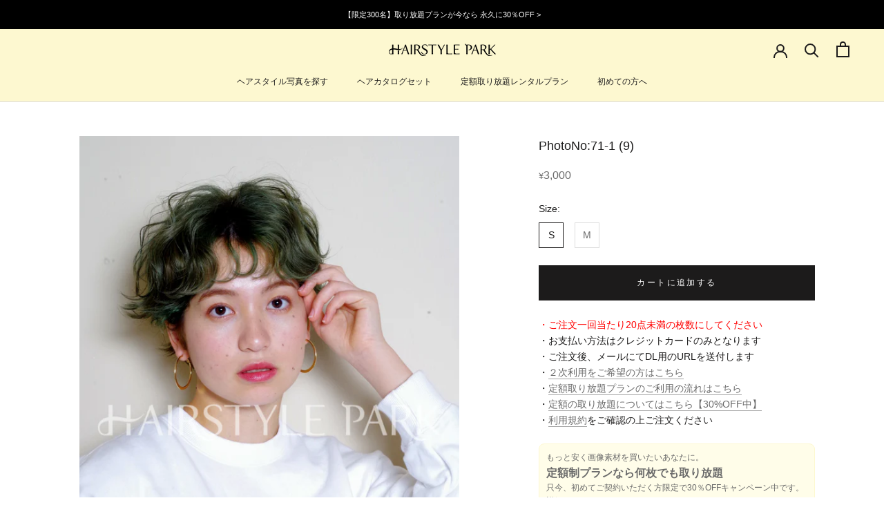

--- FILE ---
content_type: text/javascript; charset=utf-8
request_url: https://hairstyle-park.com/products/71-1-9.js
body_size: 369
content:
{"id":7087462187169,"title":"PhotoNo:71-1 (9)","handle":"71-1-9","description":"\u003cul\u003e\n\u003cli\u003e髪型：ショート,レイヤーショート\u003c\/li\u003e\n\u003cli\u003e性別：レディース\u003c\/li\u003e\n\u003cli\u003eイメージ：カジュアル,クール \/ かっこいい,外国人風\u003c\/li\u003e\n\u003cli\u003eジャンル：カラー,ダブルカラー\u003c\/li\u003e\n\u003c\/ul\u003e","published_at":"2022-01-05T13:30:00+09:00","created_at":"2021-10-22T14:43:05+09:00","vendor":"HAIRSTYLE PARK","type":"HAIRSTYLE画像","tags":["カジュアル","カラー","クール \/ かっこいい","ショート","ダブルカラー","レイヤーショート","レディース","外国人風"],"price":300000,"price_min":300000,"price_max":350000,"available":true,"price_varies":true,"compare_at_price":null,"compare_at_price_min":0,"compare_at_price_max":0,"compare_at_price_varies":false,"variants":[{"id":41117770645665,"title":"S","option1":"S","option2":null,"option3":null,"sku":null,"requires_shipping":false,"taxable":true,"featured_image":null,"available":true,"name":"PhotoNo:71-1 (9) - S","public_title":"S","options":["S"],"price":300000,"weight":0,"compare_at_price":null,"inventory_management":null,"barcode":null,"requires_selling_plan":false,"selling_plan_allocations":[]},{"id":41117770678433,"title":"M","option1":"M","option2":null,"option3":null,"sku":null,"requires_shipping":false,"taxable":true,"featured_image":null,"available":true,"name":"PhotoNo:71-1 (9) - M","public_title":"M","options":["M"],"price":350000,"weight":0,"compare_at_price":null,"inventory_management":null,"barcode":null,"requires_selling_plan":false,"selling_plan_allocations":[]}],"images":["\/\/cdn.shopify.com\/s\/files\/1\/0478\/8984\/2337\/products\/71-1_20_9__800.jpg?v=1634881385"],"featured_image":"\/\/cdn.shopify.com\/s\/files\/1\/0478\/8984\/2337\/products\/71-1_20_9__800.jpg?v=1634881385","options":[{"name":"Size","position":1,"values":["S","M"]}],"url":"\/products\/71-1-9","media":[{"alt":"ヘアスタイル写真 [ショート,レイヤーショート,レディース,カジュアル,クール \/ かっこいい,外国人風,カラー,ダブルカラー, ]","id":24502712107169,"position":1,"preview_image":{"aspect_ratio":0.667,"height":1200,"width":800,"src":"https:\/\/cdn.shopify.com\/s\/files\/1\/0478\/8984\/2337\/products\/71-1_20_9__800.jpg?v=1634881385"},"aspect_ratio":0.667,"height":1200,"media_type":"image","src":"https:\/\/cdn.shopify.com\/s\/files\/1\/0478\/8984\/2337\/products\/71-1_20_9__800.jpg?v=1634881385","width":800}],"requires_selling_plan":false,"selling_plan_groups":[]}